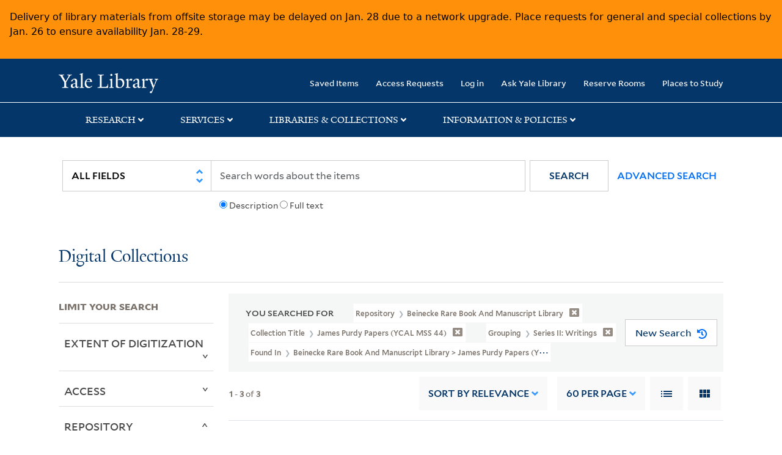

--- FILE ---
content_type: text/html; charset=utf-8
request_url: https://collections.library.yale.edu/catalog?f%5Bancestor_titles_hierarchy_ssim%5D%5B%5D=Beinecke+Rare+Book+and+Manuscript+Library+%3E+James+Purdy+papers+%28YCAL+MSS+44%29+%3E+Writings+%3E+SHORT+STORIES&f%5Bcollection_title_ssi%5D%5B%5D=James+Purdy+papers+%28YCAL+MSS+44%29&f%5Brepository_ssi%5D%5B%5D=Beinecke+Rare+Book+and+Manuscript+Library&f%5Bseries_sort_ssi%5D%5B%5D=00001%7CSeries+II%3A+Writings&per_page=60&view=list
body_size: 9889
content:

<!DOCTYPE html>
<html class="no-js" lang="en" prefix="og: https://ogp.me/ns#">
  <head>
    <!-- Google Tag Manager -->
<script>
(function(w,d,s,l,i){w[l]=w[l]||[];w[l].push({'gtm.start':
new Date().getTime(),event:'gtm.js'});var f=d.getElementsByTagName(s)[0],
j=d.createElement(s),dl=l!='dataLayer'?'&l='+l:'';j.async=true;j.src=
'https://www.googletagmanager.com/gtm.js?id='+i+dl;f.parentNode.insertBefore(j,f);
})(window,document,'script','dataLayer','GTM-PX75HSF')
</script>
<!-- End Google Tag Manager --> 

    <meta charset="utf-8">
    <meta http-equiv="Content-Type" content="text/html; charset=utf-8">
    <meta name="viewport" content="width=device-width, initial-scale=1, shrink-to-fit=no">

    <!-- Internet Explorer use the highest version available -->
    <meta http-equiv="X-UA-Compatible" content="IE=edge">
    <title>Found In: Beinecke Rare Book and Manuscript Library &gt; James Purdy papers (YCAL MSS 44) &gt; Writings &gt; SHORT STORIES / Collection Title: James Purdy papers (YCAL MSS 44) / Repository: Beinecke Rare Book and Manuscript Library / Grouping: Series II: Writings - Yale University Library Search Results</title>
    <link href="https://collections.library.yale.edu/catalog/opensearch.xml" title="Yale University Library" type="application/opensearchdescription+xml" rel="search" />
    <link rel="icon" type="image/x-icon" href="/assets/favicon-8fc507a7c6514a5419ea23bd656bf6a2ba0397ca9ff5cda749ef5b7d0e54cfec.ico" />
    <link rel="apple-touch-icon" sizes="120x120" href="https://collections.library.yale.edu/apple-touch-icon-precomposed.png">
    <link rel="apple-touch-icon" sizes="120x120" href="https://collections.library.yale.edu/apple-touch-icon.png">
    <link rel="stylesheet" href="/assets/application-e91dbd12ae330e6db678849e6e139a9baf3543d6f96cc0f1faa7742fd42d73bd.css" media="all" />
    <script src="/assets/application-867fc975278dc5b1af09ccbdc9b74efc378709ff61ebc7baa54d18a274b5cdd5.js"></script>
    <meta name="csrf-param" content="authenticity_token" />
<meta name="csrf-token" content="RZEtrYecEPETRrogajkl2Ghx4lLP43UvcQc5l82scwMP_pXZkX3_WkTfSzk6y59G0hWLSmVHfg2-AFMcn75NGA" />
    <script async src="https://siteimproveanalytics.com/js/siteanalyze_66356571.js"></script>
      <meta name="robots" content="noindex" />
  <meta name="totalResults" content="3" />
<meta name="startIndex" content="0" />
<meta name="itemsPerPage" content="60" />

  <link rel="alternate" type="application/rss+xml" title="RSS for results" href="/catalog.rss?f%5Bancestor_titles_hierarchy_ssim%5D%5B%5D=Beinecke+Rare+Book+and+Manuscript+Library+%3E+James+Purdy+papers+%28YCAL+MSS+44%29+%3E+Writings+%3E+SHORT+STORIES&amp;f%5Bcollection_title_ssi%5D%5B%5D=James+Purdy+papers+%28YCAL+MSS+44%29&amp;f%5Brepository_ssi%5D%5B%5D=Beinecke+Rare+Book+and+Manuscript+Library&amp;f%5Bseries_sort_ssi%5D%5B%5D=00001%7CSeries+II%3A+Writings&amp;per_page=60&amp;view=list" />
  <link rel="alternate" type="application/atom+xml" title="Atom for results" href="/catalog.atom?f%5Bancestor_titles_hierarchy_ssim%5D%5B%5D=Beinecke+Rare+Book+and+Manuscript+Library+%3E+James+Purdy+papers+%28YCAL+MSS+44%29+%3E+Writings+%3E+SHORT+STORIES&amp;f%5Bcollection_title_ssi%5D%5B%5D=James+Purdy+papers+%28YCAL+MSS+44%29&amp;f%5Brepository_ssi%5D%5B%5D=Beinecke+Rare+Book+and+Manuscript+Library&amp;f%5Bseries_sort_ssi%5D%5B%5D=00001%7CSeries+II%3A+Writings&amp;per_page=60&amp;view=list" />
  <link rel="alternate" type="application/json" title="JSON" href="/catalog.json?f%5Bancestor_titles_hierarchy_ssim%5D%5B%5D=Beinecke+Rare+Book+and+Manuscript+Library+%3E+James+Purdy+papers+%28YCAL+MSS+44%29+%3E+Writings+%3E+SHORT+STORIES&amp;f%5Bcollection_title_ssi%5D%5B%5D=James+Purdy+papers+%28YCAL+MSS+44%29&amp;f%5Brepository_ssi%5D%5B%5D=Beinecke+Rare+Book+and+Manuscript+Library&amp;f%5Bseries_sort_ssi%5D%5B%5D=00001%7CSeries+II%3A+Writings&amp;per_page=60&amp;view=list" />

  </head>
  <body class="blacklight-catalog blacklight-catalog-index">
  <!-- Google Tag Manager (noscript) -->
<noscript><iframe src="https://www.googletagmanager.com/ns.html?id=GTM-PX75HSF"
height="0" width="0" style="display:none;visibility:hidden" title="google tag manager"></iframe></noscript>
<!-- End Google Tag Manager (noscript) -->

  <div id="banner" class="alert alert-warning hidden"></div>
  <nav id="skip-link" role="navigation" aria-label="Skip links">
    <a class="element-invisible element-focusable rounded-bottom py-2 px-3" data-turbolinks="false" href="#search_field">Skip to search</a>
    <a class="element-invisible element-focusable rounded-bottom py-2 px-3" data-turbolinks="false" href="#main-container">Skip to main content</a>
      <a class="element-invisible element-focusable rounded-bottom py-2 px-3" data-turbolinks="false" href="#documents">Skip to first result</a>

  </nav>
  <header>
    <nav class="navbar navbar-expand-md navbar-dark bg-dark topbar" role="navigation" aria-label="Main">
  <div class="container">
    <a class="mb-0 navbar-brand navbar-logo" alt="Yale Library Home" href="https://library.yale.edu/">Yale University Library</a>
    <button class="navbar-toggler navbar-toggler-right" type="button" data-bs-toggle="collapse" data-bs-target="#user-util-collapse" aria-controls="user-util-collapse" aria-expanded="false" aria-label="Toggle navigation">
      <span class="navbar-toggler-icon"></span>
    </button>

    <div class="collapse navbar-collapse justify-content-md-end" id="user-util-collapse">
      <ul class="navbar-nav">

  <li class="nav-item">
    <a class="nav-link" href="/bookmarks">Saved Items</a>
  </li>

  <li class="nav-item">
    <a class="nav-link" href="/permission_requests">Access Requests</a>
  </li>

      <li class="nav-item">
        <form class="button_to" method="post" action="/users/auth/openid_connect"><input class="nav-link login-button" type="submit" value="Log in" /><input type="hidden" name="authenticity_token" value="zQJBbIBLmm9hEHVGjPFg009FPWXsXU1MhLxD9FxedsgYmnpEASkuGaHH-Lj542y92e4-sz0lOuC_FxkEIUnyWA" autocomplete="off" /></form>
      </li>

  
    <li class="nav-item"><a class="nav-link" href="http://ask.library.yale.edu/">Ask Yale Library</a>

</li>

    <li class="nav-item"><a class="nav-link" href="https://schedule.yale.edu/">Reserve Rooms</a>
</li>

    <li class="nav-item"><a class="nav-link" href="https://web.library.yale.edu/places/to-study">Places to Study</a>
</li>
</ul>

    </div>
  </div>

</nav>
<div class="navbar-expand-md navbar-dark bg-dark topbar" role="navigation" aria-label="User utilities">
  <div class="secondary-nav">
    <div class="row">
      <section class="info-header">
        <div class="dropdown">
          <ul class="nav-link-title" data-bs-toggle="dropdown">
            <li>
              <a href="#" role="button" aria-expanded="true" class="research-title">Research</a>
              <p class="nav-link-caret">
                <img id="research-collapse-nav-bar" alt="collapse nav bar" src="/assets/header/2x-angle-up-solid-42118f6a9f91c33e3cd2e07af37391bf3b0479d9b79079cff9d8cdac6a453b2d.png" />
              </p>
            </li>
          </ul>
          <ul class="dropdown-menu">
            <li>
              <a href="http://search.library.yale.edu" title="" class="dropdown-item">
                Search Quicksearch
              </a>
            </li>
            <li>
              <a href="https://search.library.yale.edu/catalog" title="Records for approximately 13 million volumes located across the University Library system." class="dropdown-item">
                Search Library Catalog
              </a>
            </li>
            <li>
              <a href="https://library.yale.edu/explore-collections/explore/digital-collections" title="Access to digital image and text collections available from the Yale University Library." class="dropdown-item">
                Search Digital Collections
              </a>
            </li>
            <li>
              <a href="http://archives.yale.edu" title="Finding aids describe archival and manuscript collections at Arts, Beinecke, Divinity, and Music libraries, and the Manuscripts and Archives department in Sterling." class="dropdown-item">
                Search Archives at Yale
              </a>
            </li>
            <li>
              <a href="http://guides.library.yale.edu/" title="Use these subject guides to get started in your research, formulate a research strategy for a topic, and find information about print and electronic resources." class="dropdown-item">
                Research Guides
              </a>
            </li>
            <li>
              <a href="http://search.library.yale.edu/databases" title="Find subject-specific databases by description. Direct links to subscribed and freely available research databases and other resources, such as encyclopedias, bibliographies and dictionaries. Some databases are also &quot;cross-searchable&quot;; that is, they may be searched at one time in combination with other databases" class="dropdown-item">
                Find Databases by Title
              </a>
            </li>
            <li>
              <a href="http://wa4py6yj8t.search.serialssolutions.com" title="Browse or search for the descriptions of online journals and newspapers to which the library subscribes or has access to free on the Web." class="dropdown-item">
                Find eJournals by Title
              </a>
            </li>
            <li>
              <a href="https://library.yale.edu/find-request-and-use/use/using-special-collections" title="" class="dropdown-item">
                Guide to Using Special Collections
              </a>
            </li>
          </ul>
        </div>
      </section>

      <section class="info-header">
        <div class="dropdown">
          <ul class="nav-link-title" data-bs-toggle="dropdown">
            <li>
              <a href="#" role="button" aria-expanded="true" class="services-title">Services</a>
              <p class="nav-link-caret">
                <img id="services-collapse-nav-bar" alt="collapse nav bar" src="/assets/header/2x-angle-up-solid-42118f6a9f91c33e3cd2e07af37391bf3b0479d9b79079cff9d8cdac6a453b2d.png" />
              </p>
            </li>
          </ul>
          <ul class="dropdown-menu">
            <li>
              <a href="https://library.yale.edu/find-request-and-use/use/using-special-collections/request-digitization" title=""  class="dropdown-item">
                Request Digital Copies of Special Collections
              </a>
            </li>
            <li>
              <a href="https://library.yale.edu/pl" title=""  class="dropdown-item">
                Your Personal Librarian
              </a>
            </li>
            <li>
              <a href="https://library.yale.edu/subject-specialists" title=""  class="dropdown-item">
                Subject Specialists
              </a>
            </li>
            <li>
              <a href="http://guides.library.yale.edu/research-help" title=""  class="dropdown-item">
                Research Support and Workshops
              </a>
            </li>
            <li>
              <a href="http://guides.library.yale.edu/citationmanagement" title="Create Bibliographies"  class="dropdown-item">
                Citation Tools
              </a>
            </li>
            <li>
              <a href="http://guides.library.yale.edu/getit" title=""  class="dropdown-item">
                Get It @ Yale (Borrow Direct, Interlibrary Loan, Scan &amp; Deliver)
              </a>
            </li>
            <li>
              <a href="http://guides.library.yale.edu/reserves" title=""  class="dropdown-item">
                Course Reserves
              </a>
            </li>
            <li>
              <a href="https://guides.library.yale.edu/OffCampusAccess" title="Connect your computer to the Yale VPN (network) while off-campus."  class="dropdown-item">
                Off-Campus Access
              </a>
            </li>
            <li>
              <a href="http://elischolar.library.yale.edu" title="A digital repository of scholarly publications at Yale"  class="dropdown-item">
                EliScholar
              </a>
            </li>
            <li>
              <a href="http://yale.lib.overdrive.com/" title="OverDrive is a distribution platform through which users of our library can download popular eBooks and audiobooks.  From our personalized Yale University OverDrive site, we offer access to a variety of fiction and non-fiction descriptions in many different formats. "  class="dropdown-item">
                OverDrive: Popular Audio and eBooks
              </a>
            </li>
            <li>
              <a href="https://reservations.yale.edu/bmec/" title=""  class="dropdown-item">
                Bass Media Equipment
              </a>
            </li>
          </ul>
        </div>
      </section>

      <section class="info-header">
        <div class="dropdown">
          <ul class="nav-link-title" data-bs-toggle="dropdown">
            <li>
              <a href="#" role="button" aria-expanded="true" class="libraries-title">Libraries & Collections</a>
              <p class="nav-link-caret">
                <img id="libraries-collapse-nav-bar" alt="collapse nav bar" src="/assets/header/2x-angle-up-solid-42118f6a9f91c33e3cd2e07af37391bf3b0479d9b79079cff9d8cdac6a453b2d.png" />
              </p>
            </li>
          </ul>
          <ul class="dropdown-menu">
            <li>
              <a href="https://web.library.yale.edu/building/haas-family-arts-library" title="Robert B. Haas Family Arts Library" class="dropdown-item">
                Arts Library
              </a>
            </li>
            <li>
              <a href="https://library.yale.edu/bass" title="Anne T. and Robert M. Bass Library" class="dropdown-item">
                Bass Library
              </a>
            </li>
            <li>
              <a href="https://beinecke.library.yale.edu/" title="Beinecke Rare Book &amp; Manuscript Library" class="dropdown-item">
                Beinecke Library
              </a>
            </li>
            <li>
              <a href="https://library.yale.edu/classics" title="" class="dropdown-item">
                Classics Library
              </a>
            </li>
            <li>
              <a href="https://library.yale.edu/divinity" title="Divinity School Library" class="dropdown-item">
                Divinity Library
              </a>
            </li>
            <li>
              <a href="https://library.yale.edu/film" title="" class="dropdown-item">
                Yale Film Archive
              </a>
            </li>
            <li>
              <a href="https://fortunoff.library.yale.edu/" title="Fortunoff Video Archive for Holocaust Testimonies" class="dropdown-item">
                Fortunoff Archive
              </a>
            </li>
            <li>
              <a href="https://library.yale.edu/humanities" title="" class="dropdown-item">
                Humanities Collections
              </a>
            </li>
            <li>
              <a href="https://web.library.yale.edu/international-collections" title="" class="dropdown-item">
                International Collections
              </a>
            </li>
            <li>
              <a href="https://library.law.yale.edu/" title="Lillian Goldman Law Library in Memory of Sol Goldman" class="dropdown-item">
                Law Library
              </a>
            </li>
            <li>
              <a href="https://walpole.library.yale.edu/" title="" class="dropdown-item">
                Lewis Walpole Library
              </a>
            </li>
            <li>
              <a href="https://web.library.yale.edu/sd/dept/library-collection-services-and-operations" title="" class="dropdown-item">
                Library Collection Services
              </a>
            </li>
            <li>
              <a href="https://library.yale.edu/mssa" title="" class="dropdown-item">
                Manuscripts &amp; Archives
              </a>
            </li>
            <li>
              <a href="http://www.library.yale.edu/maps" title="" class="dropdown-item">
                Map Collection
              </a>
            </li>
            <li>
              <a href="https://library.yale.edu/marx" title="" class="dropdown-item">
                Marx Science &amp; Social Science Library
              </a>
            </li>
            <li>
              <a href="https://library.medicine.yale.edu/" title="Harvey Cushing / John Hay Whitney Medical Library" class="dropdown-item">
                Medical Library
              </a>
            </li>
            <li>
              <a href="https://library.yale.edu/visit-and-study/libraries-locations/irving-s-gilmore-music-library" title="Irving S. Gilmore Music Library" class="dropdown-item">
                Music Library
              </a>
            </li>
            <li>
              <a href="https://web.library.yale.edu/building/sterling-memorial-library" title="Sterling Memorial Library" class="dropdown-item">
                Sterling Library
              </a>
            </li>
            <li>
              <a href="https://britishart.yale.edu/" title="" class="dropdown-item">
                Yale Center for British Art
              </a>
            </li>
          </ul>
        </div>
      </section>

      <section class="info-header">
        <div class="dropdown">
          <ul class="nav-link-title" data-bs-toggle="dropdown">
            <li>
              <a href="#" role="button" aria-expanded="false" class="information-title">Information & Policies</a>
              <p class="nav-link-caret">
                <img id="info-collapse-nav-bar" alt="collapse nav bar" src="/assets/header/2x-angle-up-solid-42118f6a9f91c33e3cd2e07af37391bf3b0479d9b79079cff9d8cdac6a453b2d.png" />
              </p>
            </li>
          </ul>
          <ul class="dropdown-menu">
            <li>
              <a href="https://library.yale.edu/visit-and-study" title="" class="dropdown-item">
                Library Hours
              </a>
            </li>
            <li>
              <a href="https://library.yale.edu/staff-directory" title="" class="dropdown-item">
                Departments &amp; Staff
              </a>
            </li>
            <li>
              <a href="http://guides.library.yale.edu/borrow" title="Information about accessing and borrowing print material" class="dropdown-item">
                Borrowing &amp; Circulation
              </a>
            </li>
            <li>
              <a href="https://web.library.yale.edu/services-persons-disabilities" title="" class="dropdown-item">
                Services for Persons with Disabilities
              </a>
            </li>
            <li>
              <a href="http://guides.library.yale.edu/copyright-guidance/copyright-basics" title="" class="dropdown-item">
                Copyright Basics
              </a>
            </li>
            <li>
              <a href="https://web.library.yale.edu/help/scanning-printing-copying" title="" class="dropdown-item">
                Scanning, Printing &amp; Copying
              </a>
            </li>
            <li>
              <a href="https://web.library.yale.edu/help/computers-and-wireless" title="" class="dropdown-item">
                Computers &amp; Wireless
              </a>
            </li>
            <li>
              <a href="http://guides.library.yale.edu/about/policies" title="" class="dropdown-item">
                Library Policies
              </a>
            </li>
            <li>
              <a href="http://guides.library.yale.edu/about" title="" class="dropdown-item">
                About the Library
              </a>
            </li>
            <li>
              <a href="https://library.yale.edu/development" title="" class="dropdown-item">
                Giving to the Library
              </a>
            </li>
            <li>
              <a href="https://ask.library.yale.edu/faq/174852" title="" class="dropdown-item">
                Purchase Request
              </a>
            </li>
            <li>
              <a href="http://guides.library.yale.edu/work" title="" class="dropdown-item">
                Working at the Library
              </a>
            </li>
            <li>
              <a href="https://guides.library.yale.edu/about/policies/access" title="" class="dropdown-item">
                Terms Governing Use of Materials
              </a>
            </li>
          </ul>
        </div>
      </section>

    </div>
  </div>
</div>

    
    <div class="search-area">
      <div class="navbar-search navbar navbar-light bg-light" role="navigation" aria-label="Search options">
          <div class="container">
              <form class="search-query-form" role="search" aria-label="Search" action="https://collections.library.yale.edu/catalog" accept-charset="UTF-8" method="get">
  <input type="hidden" name="f[ancestor_titles_hierarchy_ssim][]" value="Beinecke Rare Book and Manuscript Library &gt; James Purdy papers (YCAL MSS 44) &gt; Writings &gt; SHORT STORIES" autocomplete="off" />
<input type="hidden" name="f[collection_title_ssi][]" value="James Purdy papers (YCAL MSS 44)" autocomplete="off" />
<input type="hidden" name="f[repository_ssi][]" value="Beinecke Rare Book and Manuscript Library" autocomplete="off" />
<input type="hidden" name="f[series_sort_ssi][]" value="00001|Series II: Writings" autocomplete="off" />
<input type="hidden" name="per_page" value="60" autocomplete="off" />
<input type="hidden" name="view" value="list" autocomplete="off" />
    <label for="search_field" class="sr-only">Search in</label>
  <div class="input-group">
        <select name="search_field" id="search_field" title="Targeted search options" class="custom-select search-field" onchange="onChangeSearchFields()"><option value="all_fields">All Fields</option>
<option value="creator_tesim">Creator</option>
<option value="title_tesim">Title</option>
<option value="callNumber_tesim">Call Number</option>
<option value="date_fields">Date</option>
<option value="subjectName_tesim">Subject</option>
<option value="orbisBibId_ssi">Orbis ID</option>
<option value="fulltext_tesim">Full Text</option></select>

    
    <span class="fulltext-info" id="fulltext-info">
      <input type="radio" name="fulltext_search" id="fulltext_search_1" value="1" onclick="onSelectDescription();" />
      <label for="fulltext_search_1">Description</label>
      <input type="radio" name="fulltext_search" id="fulltext_search_2" value="2" onclick="onSelectFulltext();" />
      <label for="fulltext_search_2">Full text</label>
    </span>


    <label for="q" class="sr-only">search for</label>
    <input type="text" name="q" id="q" placeholder="Search..." class="search-q q form-control rounded-0" aria-label="search" autocomplete="" data-autocomplete-enabled="false" data-autocomplete-path="/catalog/suggest" />

    <span class="input-group-append">
      <button type="submit" class="btn btn-primary search-btn" id="search" role="button">
        <span class="submit-search-text">Search</span>
        <span class="blacklight-icons blacklight-icon-search" aria-hidden="true"><?xml version="1.0"?>
<svg width="24" height="24" viewBox="0 0 24 24" aria-label="Search" role="img">
  <title>Search</title>
  <path fill="none" d="M0 0h24v24H0V0z"/>
  <path d="M15.5 14h-.79l-.28-.27C15.41 12.59 16 11.11 16 9.5 16 5.91 13.09 3 9.5 3S3 5.91 3 9.5 5.91 16 9.5 16c1.61 0 3.09-.59 4.23-1.57l.27.28v.79l5 4.99L20.49 19l-4.99-5zm-6 0C7.01 14 5 11.99 5 9.5S7.01 5 9.5 5 14 7.01 14 9.5 11.99 14 9.5 14z"/>
</svg>
</span>
      </button>
    </span>

    <span>
      <button class="advanced_search btn btn-secondary href-button" href="/advanced">Advanced Search</button>
    </span>
  </div>
</form>
          </div>
      </div>
    </div>
    
    <div class="user-subheader" role="heading" aria-level="1">
      <div class="user-subheader-title">
        <a href="/">Digital Collections</a> 
      </div>
    </div>

  </header>

  <main id="main-container" class="container" role="main" aria-label="Main content">
      <h1 class="sr-only top-content-title">Search</h1>


    <div class="row">
  <div class="col-md-12">
    <div id="main-flashes">
      <div class="flash_messages">
    
    
    
    
</div>

    </div>
  </div>
</div>


    <div class="row">
      
    <section id="content" class="col-lg-9 order-last" aria-label="search results">
        <div id="appliedParams" class="row constraints-container constraints-container-index">
    <h2 class="sr searched-heading">You Searched For</h2>
    
<span class="btn-group applied-filter constraint query filterfilter-repository_ssi">
  <button class="constraint-value btn btn-outline-secondary href-button" href="/catalog?f%5Bancestor_titles_hierarchy_ssim%5D%5B%5D=Beinecke+Rare+Book+and+Manuscript+Library+%3E+James+Purdy+papers+%28YCAL+MSS+44%29+%3E+Writings+%3E+SHORT+STORIES&amp;f%5Bcollection_title_ssi%5D%5B%5D=James+Purdy+papers+%28YCAL+MSS+44%29&amp;f%5Bseries_sort_ssi%5D%5B%5D=00001%7CSeries+II%3A+Writings&amp;per_page=60&amp;view=list">
        <span class="filter-name">Repository </span>

      <span class="filter-value">Beinecke Rare Book and Manuscript Library</span>
      <!-- icon to remove-->
      <span class="remove-icon"><img alt="remove" src="/assets/x2x-4f77c7f7b595f950a1696f3fb558e0057b35fdcd0d26cdc9f9cdf6894827774d.png" /></span>
  </button>
</span>


<span class="btn-group applied-filter constraint query filterfilter-collection_title_ssi">
  <button class="constraint-value btn btn-outline-secondary href-button" href="/catalog?f%5Bancestor_titles_hierarchy_ssim%5D%5B%5D=Beinecke+Rare+Book+and+Manuscript+Library+%3E+James+Purdy+papers+%28YCAL+MSS+44%29+%3E+Writings+%3E+SHORT+STORIES&amp;f%5Brepository_ssi%5D%5B%5D=Beinecke+Rare+Book+and+Manuscript+Library&amp;f%5Bseries_sort_ssi%5D%5B%5D=00001%7CSeries+II%3A+Writings&amp;per_page=60&amp;view=list">
        <span class="filter-name">Collection Title </span>

      <span class="filter-value">James Purdy papers (YCAL MSS 44)</span>
      <!-- icon to remove-->
      <span class="remove-icon"><img alt="remove" src="/assets/x2x-4f77c7f7b595f950a1696f3fb558e0057b35fdcd0d26cdc9f9cdf6894827774d.png" /></span>
  </button>
</span>


<span class="btn-group applied-filter constraint query filterfilter-series_sort_ssi">
  <button class="constraint-value btn btn-outline-secondary href-button" href="/catalog?f%5Bancestor_titles_hierarchy_ssim%5D%5B%5D=Beinecke+Rare+Book+and+Manuscript+Library+%3E+James+Purdy+papers+%28YCAL+MSS+44%29+%3E+Writings+%3E+SHORT+STORIES&amp;f%5Bcollection_title_ssi%5D%5B%5D=James+Purdy+papers+%28YCAL+MSS+44%29&amp;f%5Brepository_ssi%5D%5B%5D=Beinecke+Rare+Book+and+Manuscript+Library&amp;per_page=60&amp;view=list">
        <span class="filter-name">Grouping </span>

      <span class="filter-value">Series II: Writings</span>
      <!-- icon to remove-->
      <span class="remove-icon"><img alt="remove" src="/assets/x2x-4f77c7f7b595f950a1696f3fb558e0057b35fdcd0d26cdc9f9cdf6894827774d.png" /></span>
  </button>
</span>


<span class="btn-group applied-filter constraint query filterfilter-ancestor_titles_hierarchy_ssim">
  <button class="constraint-value btn btn-outline-secondary href-button" href="/catalog?f%5Bcollection_title_ssi%5D%5B%5D=James+Purdy+papers+%28YCAL+MSS+44%29&amp;f%5Brepository_ssi%5D%5B%5D=Beinecke+Rare+Book+and+Manuscript+Library&amp;f%5Bseries_sort_ssi%5D%5B%5D=00001%7CSeries+II%3A+Writings&amp;per_page=60&amp;view=list">
        <span class="filter-name">Found In </span>

      <span class="filter-value">Beinecke Rare Book and Manuscript Library &gt; James Purdy papers (YCAL MSS 44) &gt; Writings &gt; SHORT STORIES</span>
      <!-- icon to remove-->
      <span class="remove-icon"><img alt="remove" src="/assets/x2x-4f77c7f7b595f950a1696f3fb558e0057b35fdcd0d26cdc9f9cdf6894827774d.png" /></span>
  </button>
</span>

    <div id="startOverButtonContainer">
      <button class="href-button catalog_startOverLink btn btn-primary btn-show" tabindex="0" role="button" href="/catalog">
  <span>New Search</span>
  <span class="start-over-icon"><img class="start-over-image" alt="" src="/assets/start_over-c369be977d5f8e898ffa3e8ab4d8704e41efb78c2d73c632b7df60a536f7b45f.png" /></span>
</button>
    </div>
  </div>

  






<div id="sortAndPerPage" class="sort-pagination d-md-flex justify-content-between" role="navigation" aria-label="Results navigation">
  <section class="pagination">
  
    <div class='page-links'>
      <span class='page-entries'>
        <strong>1</strong> - <strong>3</strong> of <strong>3</strong>
      </span>
    </div>

</section>

  <div class="search-widgets">
        <div id="sort-dropdown" class="sort-dropdown btn-group">
    <button type="button" class="btn btn-outline-secondary dropdown-toggle" data-bs-toggle="dropdown" data-bs-target="#sort-dropdown" aria-expanded="false">
      Sort<span class="d-none d-sm-inline"> by Relevance</span> <span class="caret"></span>
    </button>

    <div class="dropdown-menu" role="menu">
        <a class="dropdown-item" role="menuitem" href="/catalog?f%5Bancestor_titles_hierarchy_ssim%5D%5B%5D=Beinecke+Rare+Book+and+Manuscript+Library+%3E+James+Purdy+papers+%28YCAL+MSS+44%29+%3E+Writings+%3E+SHORT+STORIES&amp;f%5Bcollection_title_ssi%5D%5B%5D=James+Purdy+papers+%28YCAL+MSS+44%29&amp;f%5Brepository_ssi%5D%5B%5D=Beinecke+Rare+Book+and+Manuscript+Library&amp;f%5Bseries_sort_ssi%5D%5B%5D=00001%7CSeries+II%3A+Writings&amp;per_page=60&amp;sort=score+desc%2C+pub_date_si+desc%2C+title_ssim+asc%2C+archivalSort_ssi+asc&amp;view=list">Relevance</a>
        <a class="dropdown-item" role="menuitem" href="/catalog?f%5Bancestor_titles_hierarchy_ssim%5D%5B%5D=Beinecke+Rare+Book+and+Manuscript+Library+%3E+James+Purdy+papers+%28YCAL+MSS+44%29+%3E+Writings+%3E+SHORT+STORIES&amp;f%5Bcollection_title_ssi%5D%5B%5D=James+Purdy+papers+%28YCAL+MSS+44%29&amp;f%5Brepository_ssi%5D%5B%5D=Beinecke+Rare+Book+and+Manuscript+Library&amp;f%5Bseries_sort_ssi%5D%5B%5D=00001%7CSeries+II%3A+Writings&amp;per_page=60&amp;sort=archivalSort_ssi+asc%2C+score+desc%2C+pub_date_si+desc%2C+title_ssim+asc&amp;view=list">Collection Order</a>
        <a class="dropdown-item" role="menuitem" href="/catalog?f%5Bancestor_titles_hierarchy_ssim%5D%5B%5D=Beinecke+Rare+Book+and+Manuscript+Library+%3E+James+Purdy+papers+%28YCAL+MSS+44%29+%3E+Writings+%3E+SHORT+STORIES&amp;f%5Bcollection_title_ssi%5D%5B%5D=James+Purdy+papers+%28YCAL+MSS+44%29&amp;f%5Brepository_ssi%5D%5B%5D=Beinecke+Rare+Book+and+Manuscript+Library&amp;f%5Bseries_sort_ssi%5D%5B%5D=00001%7CSeries+II%3A+Writings&amp;per_page=60&amp;sort=creator_ssim+asc%2C+title_ssim+asc%2C+archivalSort_ssi+asc&amp;view=list">Creator (A --&gt; Z)</a>
        <a class="dropdown-item" role="menuitem" href="/catalog?f%5Bancestor_titles_hierarchy_ssim%5D%5B%5D=Beinecke+Rare+Book+and+Manuscript+Library+%3E+James+Purdy+papers+%28YCAL+MSS+44%29+%3E+Writings+%3E+SHORT+STORIES&amp;f%5Bcollection_title_ssi%5D%5B%5D=James+Purdy+papers+%28YCAL+MSS+44%29&amp;f%5Brepository_ssi%5D%5B%5D=Beinecke+Rare+Book+and+Manuscript+Library&amp;f%5Bseries_sort_ssi%5D%5B%5D=00001%7CSeries+II%3A+Writings&amp;per_page=60&amp;sort=creator_ssim+desc%2C+title_ssim+asc%2C+archivalSort_ssi+asc&amp;view=list">Creator (Z --&gt; A)</a>
        <a class="dropdown-item" role="menuitem" href="/catalog?f%5Bancestor_titles_hierarchy_ssim%5D%5B%5D=Beinecke+Rare+Book+and+Manuscript+Library+%3E+James+Purdy+papers+%28YCAL+MSS+44%29+%3E+Writings+%3E+SHORT+STORIES&amp;f%5Bcollection_title_ssi%5D%5B%5D=James+Purdy+papers+%28YCAL+MSS+44%29&amp;f%5Brepository_ssi%5D%5B%5D=Beinecke+Rare+Book+and+Manuscript+Library&amp;f%5Bseries_sort_ssi%5D%5B%5D=00001%7CSeries+II%3A+Writings&amp;per_page=60&amp;sort=title_ssim+asc%2C+oid_ssi+desc%2C+archivalSort_ssi+asc&amp;view=list">Title (A --&gt; Z)</a>
        <a class="dropdown-item" role="menuitem" href="/catalog?f%5Bancestor_titles_hierarchy_ssim%5D%5B%5D=Beinecke+Rare+Book+and+Manuscript+Library+%3E+James+Purdy+papers+%28YCAL+MSS+44%29+%3E+Writings+%3E+SHORT+STORIES&amp;f%5Bcollection_title_ssi%5D%5B%5D=James+Purdy+papers+%28YCAL+MSS+44%29&amp;f%5Brepository_ssi%5D%5B%5D=Beinecke+Rare+Book+and+Manuscript+Library&amp;f%5Bseries_sort_ssi%5D%5B%5D=00001%7CSeries+II%3A+Writings&amp;per_page=60&amp;sort=title_ssim+desc%2C+oid_ssi+desc%2C+archivalSort_ssi+asc&amp;view=list">Title (Z --&gt; A)</a>
        <a class="dropdown-item" role="menuitem" href="/catalog?f%5Bancestor_titles_hierarchy_ssim%5D%5B%5D=Beinecke+Rare+Book+and+Manuscript+Library+%3E+James+Purdy+papers+%28YCAL+MSS+44%29+%3E+Writings+%3E+SHORT+STORIES&amp;f%5Bcollection_title_ssi%5D%5B%5D=James+Purdy+papers+%28YCAL+MSS+44%29&amp;f%5Brepository_ssi%5D%5B%5D=Beinecke+Rare+Book+and+Manuscript+Library&amp;f%5Bseries_sort_ssi%5D%5B%5D=00001%7CSeries+II%3A+Writings&amp;per_page=60&amp;sort=year_isim+asc%2C+id+asc%2C+archivalSort_ssi+asc&amp;view=list">Year (ascending)</a>
        <a class="dropdown-item" role="menuitem" href="/catalog?f%5Bancestor_titles_hierarchy_ssim%5D%5B%5D=Beinecke+Rare+Book+and+Manuscript+Library+%3E+James+Purdy+papers+%28YCAL+MSS+44%29+%3E+Writings+%3E+SHORT+STORIES&amp;f%5Bcollection_title_ssi%5D%5B%5D=James+Purdy+papers+%28YCAL+MSS+44%29&amp;f%5Brepository_ssi%5D%5B%5D=Beinecke+Rare+Book+and+Manuscript+Library&amp;f%5Bseries_sort_ssi%5D%5B%5D=00001%7CSeries+II%3A+Writings&amp;per_page=60&amp;sort=year_isim+desc%2C+id+desc%2C+archivalSort_ssi+asc&amp;view=list">Year (descending)</a>
    </div>
  </div>


        <span class="sr-only">Number of results to display per page</span>
  <div id="per_page-dropdown" class="per-page-dropdown btn-group">
    <button type="button" class="btn btn-outline-secondary dropdown-toggle" data-bs-toggle="dropdown" data-bs-target="#per_page-dropdown" aria-expanded="false">
      60<span class="d-none d-sm-inline"> per page</span> <span class="caret"></span>
    </button>
    <div class="dropdown-menu" role="menu">
        <a class="dropdown-item" role="menuitem" href="/catalog?f%5Bancestor_titles_hierarchy_ssim%5D%5B%5D=Beinecke+Rare+Book+and+Manuscript+Library+%3E+James+Purdy+papers+%28YCAL+MSS+44%29+%3E+Writings+%3E+SHORT+STORIES&amp;f%5Bcollection_title_ssi%5D%5B%5D=James+Purdy+papers+%28YCAL+MSS+44%29&amp;f%5Brepository_ssi%5D%5B%5D=Beinecke+Rare+Book+and+Manuscript+Library&amp;f%5Bseries_sort_ssi%5D%5B%5D=00001%7CSeries+II%3A+Writings&amp;per_page=10&amp;view=list">10<span class="sr-only visually-hidden"> per page</span></a>
        <a class="dropdown-item" role="menuitem" href="/catalog?f%5Bancestor_titles_hierarchy_ssim%5D%5B%5D=Beinecke+Rare+Book+and+Manuscript+Library+%3E+James+Purdy+papers+%28YCAL+MSS+44%29+%3E+Writings+%3E+SHORT+STORIES&amp;f%5Bcollection_title_ssi%5D%5B%5D=James+Purdy+papers+%28YCAL+MSS+44%29&amp;f%5Brepository_ssi%5D%5B%5D=Beinecke+Rare+Book+and+Manuscript+Library&amp;f%5Bseries_sort_ssi%5D%5B%5D=00001%7CSeries+II%3A+Writings&amp;per_page=20&amp;view=list">20<span class="sr-only visually-hidden"> per page</span></a>
        <a class="dropdown-item" role="menuitem" href="/catalog?f%5Bancestor_titles_hierarchy_ssim%5D%5B%5D=Beinecke+Rare+Book+and+Manuscript+Library+%3E+James+Purdy+papers+%28YCAL+MSS+44%29+%3E+Writings+%3E+SHORT+STORIES&amp;f%5Bcollection_title_ssi%5D%5B%5D=James+Purdy+papers+%28YCAL+MSS+44%29&amp;f%5Brepository_ssi%5D%5B%5D=Beinecke+Rare+Book+and+Manuscript+Library&amp;f%5Bseries_sort_ssi%5D%5B%5D=00001%7CSeries+II%3A+Writings&amp;per_page=50&amp;view=list">50<span class="sr-only visually-hidden"> per page</span></a>
        <a class="dropdown-item" role="menuitem" href="/catalog?f%5Bancestor_titles_hierarchy_ssim%5D%5B%5D=Beinecke+Rare+Book+and+Manuscript+Library+%3E+James+Purdy+papers+%28YCAL+MSS+44%29+%3E+Writings+%3E+SHORT+STORIES&amp;f%5Bcollection_title_ssi%5D%5B%5D=James+Purdy+papers+%28YCAL+MSS+44%29&amp;f%5Brepository_ssi%5D%5B%5D=Beinecke+Rare+Book+and+Manuscript+Library&amp;f%5Bseries_sort_ssi%5D%5B%5D=00001%7CSeries+II%3A+Writings&amp;per_page=100&amp;view=list">100<span class="sr-only visually-hidden"> per page</span></a>
    </div>
  </div>


        <div class="view-type">
    <span class="sr-only">View results as: </span>
    <div class="view-type-group btn-group">
        <a title="List" class="btn btn-outline-secondary btn-icon view-type-list active" href="/catalog?f%5Bancestor_titles_hierarchy_ssim%5D%5B%5D=Beinecke+Rare+Book+and+Manuscript+Library+%3E+James+Purdy+papers+%28YCAL+MSS+44%29+%3E+Writings+%3E+SHORT+STORIES&amp;f%5Bcollection_title_ssi%5D%5B%5D=James+Purdy+papers+%28YCAL+MSS+44%29&amp;f%5Brepository_ssi%5D%5B%5D=Beinecke+Rare+Book+and+Manuscript+Library&amp;f%5Bseries_sort_ssi%5D%5B%5D=00001%7CSeries+II%3A+Writings&amp;per_page=60&amp;view=list">
          <span class="blacklight-icons blacklight-icon-list"><?xml version="1.0"?>
<svg width="24" height="24" viewBox="0 0 24 24" aria-label="List" role="img">
  <title>List</title>
  <path d="M3 13h2v-2H3v2zm0 4h2v-2H3v2zm0-8h2V7H3v2zm4 4h14v-2H7v2zm0 4h14v-2H7v2zM7 7v2h14V7H7z"/>
  <path d="M0 0h24v24H0z" fill="none"/>
</svg>
</span>
          <span class="caption">List</span>
</a>        <a title="Gallery" class="btn btn-outline-secondary btn-icon view-type-gallery " href="/catalog?f%5Bancestor_titles_hierarchy_ssim%5D%5B%5D=Beinecke+Rare+Book+and+Manuscript+Library+%3E+James+Purdy+papers+%28YCAL+MSS+44%29+%3E+Writings+%3E+SHORT+STORIES&amp;f%5Bcollection_title_ssi%5D%5B%5D=James+Purdy+papers+%28YCAL+MSS+44%29&amp;f%5Brepository_ssi%5D%5B%5D=Beinecke+Rare+Book+and+Manuscript+Library&amp;f%5Bseries_sort_ssi%5D%5B%5D=00001%7CSeries+II%3A+Writings&amp;per_page=60&amp;view=gallery">
          <span class="blacklight-icons blacklight-icon-gallery"><?xml version="1.0"?>
<svg width="24" height="24" viewBox="0 0 24 24" aria-label="Gallery" role="img">
  <title>Gallery</title>
  <path fill="none" d="M0 0h24v24H0V0z"/>
  <path d="M4 11h5V5H4v6zm0 7h5v-6H4v6zm6 0h5v-6h-5v6zm6 0h5v-6h-5v6zm-6-7h5V5h-5v6zm6-6v6h5V5h-5z"/>
</svg>
</span>
          <span class="caption">Gallery</span>
</a>    </div>
  </div>


</div>
</div>


<h2 class="sr-only">Search Results</h2>

  <div id="documents" class="documents-list">
  <article data-document-id="17197923" data-document-counter="1" itemscope="itemscope" itemtype="http://schema.org/Thing" class="document document-position-1">
  
        <header class='documentHeader row'>
  <h3 class='index_title document-title-heading title_tesim'>
      <span class='counter_no_show' ><span>1. </span> </span>
    <div class='document-title'>
      <a data-context-href="/catalog/17197923/track?counter=1&amp;document_id=17197923&amp;per_page=60&amp;search_id=491834281" href="/catalog/17197923">"A Chance to Say No": typescript, carbon</a>
    </div>
    <div class="index-document-functions col-sm-3 col-lg-2"></div>
  </h3>
</header>

  <div class="document-thumbnail">
      <a data-context-href="/catalog/17197923/track?counter=1&amp;document_id=17197923&amp;per_page=60&amp;search_id=491834281" aria-hidden="true" tabindex="-1" href="/catalog/17197923"><img onerror="this.error=null;this.src=&#39;https://collections.library.yale.edu/assets/image_not_found-c93ce80e74175def58f5d0884ea091974a91d4c2d59f33a1238f4e9f2608f01c.png&#39;" loading="lazy" src="https://collections.library.yale.edu/iiif/2/17198354/full/!200,200/0/default.jpg" /></a>
  </div>


<dl class="document-metadata dl-invert row">    <dt class="blacklight-creator_tesim col-md-3">    Creator:
</dt>
  <dd class="col-md-9 blacklight-creator_tesim">    <span class = 'from-the-collection' >From the Collection: </span>Purdy, James, 1914-2009
</dd>

    <dt class="blacklight-date_ssim col-md-3">    Published / Created:
</dt>
  <dd class="col-md-9 blacklight-date_ssim">    n.d.
</dd>

    <dt class="blacklight-callnumber_tesim col-md-3">    Call Number:
</dt>
  <dd class="col-md-9 blacklight-callnumber_tesim">    YCAL MSS 44
</dd>

    <dt class="blacklight-containergrouping_tesim col-md-3">    Container / Volume:
</dt>
  <dd class="col-md-9 blacklight-containergrouping_tesim">    Box 12, folder 280
</dd>

    <dt class="blacklight-imagecount_isi col-md-3">    Image Count:
</dt>
  <dd class="col-md-9 blacklight-imagecount_isi">    9
</dd>

    <dt class="blacklight-ancestortitles_tesim col-md-3">    Found in:
</dt>
  <dd class="col-md-9 blacklight-ancestortitles_tesim">    <a rel="nofollow" href="/catalog?f%5Brepository_ssi%5D%5B%5D=Beinecke+Rare+Book+and+Manuscript+Library">Beinecke Rare Book and Manuscript Library</a> &gt; <a rel="nofollow" href="/catalog?f%5Bcollection_title_ssi%5D%5B%5D=James+Purdy+papers+%28YCAL+MSS+44%29&amp;f%5Brepository_ssi%5D%5B%5D=Beinecke+Rare+Book+and+Manuscript+Library">James Purdy papers (YCAL MSS 44)</a> &gt; <a rel="nofollow" href="/catalog?f%5Bcollection_title_ssi%5D%5B%5D=James+Purdy+papers+%28YCAL+MSS+44%29&amp;f%5Brepository_ssi%5D%5B%5D=Beinecke+Rare+Book+and+Manuscript+Library&amp;f%5Bseries_sort_ssi%5D%5B%5D=00001%7CSeries+II%3A+Writings">Series II: Writings</a> &gt; <a rel="nofollow" href="/catalog?f%5Bancestor_titles_hierarchy_ssim%5D%5B%5D=Beinecke+Rare+Book+and+Manuscript+Library+%3E+James+Purdy+papers+%28YCAL+MSS+44%29+%3E+Writings+%3E+SHORT+STORIES&amp;f%5Bcollection_title_ssi%5D%5B%5D=James+Purdy+papers+%28YCAL+MSS+44%29&amp;f%5Brepository_ssi%5D%5B%5D=Beinecke+Rare+Book+and+Manuscript+Library&amp;f%5Bseries_sort_ssi%5D%5B%5D=00001%7CSeries+II%3A+Writings">SHORT STORIES</a> &gt; <a rel="nofollow" href="/catalog/17197923">&quot;A Chance to Say No&quot;: typescript, carbon</a>
</dd>

</dl>



  
</article><article data-document-id="17197925" data-document-counter="2" itemscope="itemscope" itemtype="http://schema.org/Thing" class="document document-position-2">
  
        <header class='documentHeader row'>
  <h3 class='index_title document-title-heading title_tesim'>
      <span class='counter_no_show' ><span>2. </span> </span>
    <div class='document-title'>
      <a data-context-href="/catalog/17197925/track?counter=2&amp;document_id=17197925&amp;per_page=60&amp;search_id=491834281" href="/catalog/17197925">"Talk About Yesterday": typescript</a>
    </div>
    <div class="index-document-functions col-sm-3 col-lg-2"></div>
  </h3>
</header>

  <div class="document-thumbnail">
      <a data-context-href="/catalog/17197925/track?counter=2&amp;document_id=17197925&amp;per_page=60&amp;search_id=491834281" aria-hidden="true" tabindex="-1" href="/catalog/17197925"><img onerror="this.error=null;this.src=&#39;https://collections.library.yale.edu/assets/image_not_found-c93ce80e74175def58f5d0884ea091974a91d4c2d59f33a1238f4e9f2608f01c.png&#39;" loading="lazy" src="https://collections.library.yale.edu/iiif/2/17198377/full/!200,200/0/default.jpg" /></a>
  </div>


<dl class="document-metadata dl-invert row">    <dt class="blacklight-creator_tesim col-md-3">    Creator:
</dt>
  <dd class="col-md-9 blacklight-creator_tesim">    <span class = 'from-the-collection' >From the Collection: </span>Purdy, James, 1914-2009
</dd>

    <dt class="blacklight-date_ssim col-md-3">    Published / Created:
</dt>
  <dd class="col-md-9 blacklight-date_ssim">    1957
</dd>

    <dt class="blacklight-callnumber_tesim col-md-3">    Call Number:
</dt>
  <dd class="col-md-9 blacklight-callnumber_tesim">    YCAL MSS 44
</dd>

    <dt class="blacklight-containergrouping_tesim col-md-3">    Container / Volume:
</dt>
  <dd class="col-md-9 blacklight-containergrouping_tesim">    Box 13, folder 297
</dd>

    <dt class="blacklight-imagecount_isi col-md-3">    Image Count:
</dt>
  <dd class="col-md-9 blacklight-imagecount_isi">    15
</dd>

    <dt class="blacklight-ancestortitles_tesim col-md-3">    Found in:
</dt>
  <dd class="col-md-9 blacklight-ancestortitles_tesim">    <a rel="nofollow" href="/catalog?f%5Brepository_ssi%5D%5B%5D=Beinecke+Rare+Book+and+Manuscript+Library">Beinecke Rare Book and Manuscript Library</a> &gt; <a rel="nofollow" href="/catalog?f%5Bcollection_title_ssi%5D%5B%5D=James+Purdy+papers+%28YCAL+MSS+44%29&amp;f%5Brepository_ssi%5D%5B%5D=Beinecke+Rare+Book+and+Manuscript+Library">James Purdy papers (YCAL MSS 44)</a> &gt; <a rel="nofollow" href="/catalog?f%5Bcollection_title_ssi%5D%5B%5D=James+Purdy+papers+%28YCAL+MSS+44%29&amp;f%5Brepository_ssi%5D%5B%5D=Beinecke+Rare+Book+and+Manuscript+Library&amp;f%5Bseries_sort_ssi%5D%5B%5D=00001%7CSeries+II%3A+Writings">Series II: Writings</a> &gt; <a rel="nofollow" href="/catalog?f%5Bancestor_titles_hierarchy_ssim%5D%5B%5D=Beinecke+Rare+Book+and+Manuscript+Library+%3E+James+Purdy+papers+%28YCAL+MSS+44%29+%3E+Writings+%3E+SHORT+STORIES&amp;f%5Bcollection_title_ssi%5D%5B%5D=James+Purdy+papers+%28YCAL+MSS+44%29&amp;f%5Brepository_ssi%5D%5B%5D=Beinecke+Rare+Book+and+Manuscript+Library&amp;f%5Bseries_sort_ssi%5D%5B%5D=00001%7CSeries+II%3A+Writings">SHORT STORIES</a> &gt; <a rel="nofollow" href="/catalog/17197925">&quot;Talk About Yesterday&quot;: typescript</a>
</dd>

</dl>



  
</article><article data-document-id="17197924" data-document-counter="3" itemscope="itemscope" itemtype="http://schema.org/Thing" class="document document-position-3">
  
        <header class='documentHeader row'>
  <h3 class='index_title document-title-heading title_tesim'>
      <span class='counter_no_show' ><span>3. </span> </span>
    <div class='document-title'>
      <a data-context-href="/catalog/17197924/track?counter=3&amp;document_id=17197924&amp;per_page=60&amp;search_id=491834281" href="/catalog/17197924">"The Pupil": typescript</a>
    </div>
    <div class="index-document-functions col-sm-3 col-lg-2"></div>
  </h3>
</header>

  <div class="document-thumbnail">
      <a data-context-href="/catalog/17197924/track?counter=3&amp;document_id=17197924&amp;per_page=60&amp;search_id=491834281" aria-hidden="true" tabindex="-1" href="/catalog/17197924"><img onerror="this.error=null;this.src=&#39;https://collections.library.yale.edu/assets/image_not_found-c93ce80e74175def58f5d0884ea091974a91d4c2d59f33a1238f4e9f2608f01c.png&#39;" loading="lazy" src="https://collections.library.yale.edu/iiif/2/17198363/full/!200,200/0/default.jpg" /></a>
  </div>


<dl class="document-metadata dl-invert row">    <dt class="blacklight-creator_tesim col-md-3">    Creator:
</dt>
  <dd class="col-md-9 blacklight-creator_tesim">    <span class = 'from-the-collection' >From the Collection: </span>Purdy, James, 1914-2009
</dd>

    <dt class="blacklight-date_ssim col-md-3">    Published / Created:
</dt>
  <dd class="col-md-9 blacklight-date_ssim">    n.d.
</dd>

    <dt class="blacklight-callnumber_tesim col-md-3">    Call Number:
</dt>
  <dd class="col-md-9 blacklight-callnumber_tesim">    YCAL MSS 44
</dd>

    <dt class="blacklight-containergrouping_tesim col-md-3">    Container / Volume:
</dt>
  <dd class="col-md-9 blacklight-containergrouping_tesim">    Box 13, folder 293
</dd>

    <dt class="blacklight-imagecount_isi col-md-3">    Image Count:
</dt>
  <dd class="col-md-9 blacklight-imagecount_isi">    14
</dd>

    <dt class="blacklight-ancestortitles_tesim col-md-3">    Found in:
</dt>
  <dd class="col-md-9 blacklight-ancestortitles_tesim">    <a rel="nofollow" href="/catalog?f%5Brepository_ssi%5D%5B%5D=Beinecke+Rare+Book+and+Manuscript+Library">Beinecke Rare Book and Manuscript Library</a> &gt; <a rel="nofollow" href="/catalog?f%5Bcollection_title_ssi%5D%5B%5D=James+Purdy+papers+%28YCAL+MSS+44%29&amp;f%5Brepository_ssi%5D%5B%5D=Beinecke+Rare+Book+and+Manuscript+Library">James Purdy papers (YCAL MSS 44)</a> &gt; <a rel="nofollow" href="/catalog?f%5Bcollection_title_ssi%5D%5B%5D=James+Purdy+papers+%28YCAL+MSS+44%29&amp;f%5Brepository_ssi%5D%5B%5D=Beinecke+Rare+Book+and+Manuscript+Library&amp;f%5Bseries_sort_ssi%5D%5B%5D=00001%7CSeries+II%3A+Writings">Series II: Writings</a> &gt; <a rel="nofollow" href="/catalog?f%5Bancestor_titles_hierarchy_ssim%5D%5B%5D=Beinecke+Rare+Book+and+Manuscript+Library+%3E+James+Purdy+papers+%28YCAL+MSS+44%29+%3E+Writings+%3E+SHORT+STORIES&amp;f%5Bcollection_title_ssi%5D%5B%5D=James+Purdy+papers+%28YCAL+MSS+44%29&amp;f%5Brepository_ssi%5D%5B%5D=Beinecke+Rare+Book+and+Manuscript+Library&amp;f%5Bseries_sort_ssi%5D%5B%5D=00001%7CSeries+II%3A+Writings">SHORT STORIES</a> &gt; <a rel="nofollow" href="/catalog/17197924">&quot;The Pupil&quot;: typescript</a>
</dd>

</dl>



  
</article>
</div>





    </section>

    <section id="sidebar" class="page-sidebar col-lg-3 order-first" aria-label="limit your search">
          <div id="facets" class="facets sidenav facets-toggleable-md">
  <div class="facets-header">
    <h2 class="facets-heading">Limit your search</h2>

    <button class="navbar-toggler navbar-toggler-right" type="button" data-toggle="collapse" data-target="#facet-panel-collapse" data-bs-toggle="collapse" data-bs-target="#facet-panel-collapse" aria-controls="facet-panel-collapse" aria-expanded="false" aria-label="Toggle facets">
      <span class="navbar-toggler-icon"></span>
</button>  </div>

  <div id="facet-panel-collapse" class="facets-collapse collapse">
      <div class="card facet-limit blacklight-extentOfDigitization_ssim ">
  <h3 class="card-header p-0 facet-field-heading" id="facet-extentofdigitization_ssim-header">
    <button
      type="button"
      class="btn w-100 d-block btn-block p-2 text-start text-left collapse-toggle collapsed"
      data-toggle="collapse"
      data-bs-toggle="collapse"
      data-target="#facet-extentofdigitization_ssim"
      data-bs-target="#facet-extentofdigitization_ssim"
      aria-expanded="false"
    >
          Extent of Digitization

    </button>
  </h3>
  <div id="facet-extentofdigitization_ssim" aria-labelledby="facet-extentofdigitization_ssim-header" class="panel-collapse facet-content collapse ">
    <div class="card-body">
              
    <ul class="facet-values list-unstyled">
      <li><span class="facet-label"><a class="facet-select" rel="nofollow" href="/catalog?f%5Bancestor_titles_hierarchy_ssim%5D%5B%5D=Beinecke+Rare+Book+and+Manuscript+Library+%3E+James+Purdy+papers+%28YCAL+MSS+44%29+%3E+Writings+%3E+SHORT+STORIES&amp;f%5Bcollection_title_ssi%5D%5B%5D=James+Purdy+papers+%28YCAL+MSS+44%29&amp;f%5BextentOfDigitization_ssim%5D%5B%5D=Completely+digitized&amp;f%5Brepository_ssi%5D%5B%5D=Beinecke+Rare+Book+and+Manuscript+Library&amp;f%5Bseries_sort_ssi%5D%5B%5D=00001%7CSeries+II%3A+Writings&amp;per_page=60&amp;view=list">Completely digitized</a></span><span class="facet-count">3</span></li>
    </ul>




    </div>
  </div>
</div>

<div class="card facet-limit blacklight-visibility_ssi ">
  <h3 class="card-header p-0 facet-field-heading" id="facet-visibility_ssi-header">
    <button
      type="button"
      class="btn w-100 d-block btn-block p-2 text-start text-left collapse-toggle collapsed"
      data-toggle="collapse"
      data-bs-toggle="collapse"
      data-target="#facet-visibility_ssi"
      data-bs-target="#facet-visibility_ssi"
      aria-expanded="false"
    >
          Access

    </button>
  </h3>
  <div id="facet-visibility_ssi" aria-labelledby="facet-visibility_ssi-header" class="panel-collapse facet-content collapse ">
    <div class="card-body">
              
    <ul class="facet-values list-unstyled">
      <li><span class="facet-label"><a class="facet-select" rel="nofollow" href="/catalog?f%5Bancestor_titles_hierarchy_ssim%5D%5B%5D=Beinecke+Rare+Book+and+Manuscript+Library+%3E+James+Purdy+papers+%28YCAL+MSS+44%29+%3E+Writings+%3E+SHORT+STORIES&amp;f%5Bcollection_title_ssi%5D%5B%5D=James+Purdy+papers+%28YCAL+MSS+44%29&amp;f%5Brepository_ssi%5D%5B%5D=Beinecke+Rare+Book+and+Manuscript+Library&amp;f%5Bseries_sort_ssi%5D%5B%5D=00001%7CSeries+II%3A+Writings&amp;f%5Bvisibility_ssi%5D%5B%5D=Public&amp;per_page=60&amp;view=list">Public</a></span><span class="facet-count">3</span></li>
    </ul>




    </div>
  </div>
</div>

<div class="card facet-limit blacklight-repository_ssi facet-limit-active">
  <h3 class="card-header p-0 facet-field-heading" id="facet-repository_ssi-header">
    <button
      type="button"
      class="btn w-100 d-block btn-block p-2 text-start text-left collapse-toggle "
      data-toggle="collapse"
      data-bs-toggle="collapse"
      data-target="#facet-repository_ssi"
      data-bs-target="#facet-repository_ssi"
      aria-expanded="true"
    >
          Repository

    </button>
  </h3>
  <div id="facet-repository_ssi" aria-labelledby="facet-repository_ssi-header" class="panel-collapse facet-content collapse show">
    <div class="card-body">
              
    <ul class="facet-values list-unstyled">
      <li><span class="facet-label"><span class="selected">Beinecke Rare Book and Manuscript Library</span><a class="remove" rel="nofollow" href="/catalog?f%5Bancestor_titles_hierarchy_ssim%5D%5B%5D=Beinecke+Rare+Book+and+Manuscript+Library+%3E+James+Purdy+papers+%28YCAL+MSS+44%29+%3E+Writings+%3E+SHORT+STORIES&amp;f%5Bcollection_title_ssi%5D%5B%5D=James+Purdy+papers+%28YCAL+MSS+44%29&amp;f%5Bseries_sort_ssi%5D%5B%5D=00001%7CSeries+II%3A+Writings&amp;per_page=60&amp;view=list"><span class="remove-icon" aria-hidden="true">✖</span><span class="sr-only visually-hidden">[remove]</span></a></span><span class="selected facet-count">3</span></li>
    </ul>




    </div>
  </div>
</div>

<div class="card facet-limit blacklight-collection_title_ssi facet-limit-active">
  <h3 class="card-header p-0 facet-field-heading" id="facet-collection_title_ssi-header">
    <button
      type="button"
      class="btn w-100 d-block btn-block p-2 text-start text-left collapse-toggle "
      data-toggle="collapse"
      data-bs-toggle="collapse"
      data-target="#facet-collection_title_ssi"
      data-bs-target="#facet-collection_title_ssi"
      aria-expanded="true"
    >
          Collection Title

    </button>
  </h3>
  <div id="facet-collection_title_ssi" aria-labelledby="facet-collection_title_ssi-header" class="panel-collapse facet-content collapse show">
    <div class="card-body">
              
    <ul class="facet-values list-unstyled">
      <li><span class="facet-label"><span class="selected">James Purdy papers (YCAL MSS 44)</span><a class="remove" rel="nofollow" href="/catalog?f%5Bancestor_titles_hierarchy_ssim%5D%5B%5D=Beinecke+Rare+Book+and+Manuscript+Library+%3E+James+Purdy+papers+%28YCAL+MSS+44%29+%3E+Writings+%3E+SHORT+STORIES&amp;f%5Brepository_ssi%5D%5B%5D=Beinecke+Rare+Book+and+Manuscript+Library&amp;f%5Bseries_sort_ssi%5D%5B%5D=00001%7CSeries+II%3A+Writings&amp;per_page=60&amp;view=list"><span class="remove-icon" aria-hidden="true">✖</span><span class="sr-only visually-hidden">[remove]</span></a></span><span class="selected facet-count">3</span></li>
    </ul>




    </div>
  </div>
</div>

<div class="card facet-limit blacklight-series_sort_ssi facet-limit-active">
  <h3 class="card-header p-0 facet-field-heading" id="facet-series_sort_ssi-header">
    <button
      type="button"
      class="btn w-100 d-block btn-block p-2 text-start text-left collapse-toggle "
      data-toggle="collapse"
      data-bs-toggle="collapse"
      data-target="#facet-series_sort_ssi"
      data-bs-target="#facet-series_sort_ssi"
      aria-expanded="true"
    >
          Grouping

    </button>
  </h3>
  <div id="facet-series_sort_ssi" aria-labelledby="facet-series_sort_ssi-header" class="panel-collapse facet-content collapse show">
    <div class="card-body">
              
    <ul class="facet-values list-unstyled">
      <li><span class="facet-label"><span class="selected">Series II: Writings</span><a class="remove" rel="nofollow" href="/catalog?f%5Bancestor_titles_hierarchy_ssim%5D%5B%5D=Beinecke+Rare+Book+and+Manuscript+Library+%3E+James+Purdy+papers+%28YCAL+MSS+44%29+%3E+Writings+%3E+SHORT+STORIES&amp;f%5Bcollection_title_ssi%5D%5B%5D=James+Purdy+papers+%28YCAL+MSS+44%29&amp;f%5Brepository_ssi%5D%5B%5D=Beinecke+Rare+Book+and+Manuscript+Library&amp;per_page=60&amp;view=list"><span class="remove-icon" aria-hidden="true">✖</span><span class="sr-only visually-hidden">[remove]</span></a></span><span class="selected facet-count">3</span></li>
    </ul>




    </div>
  </div>
</div>

<div class="card facet-limit blacklight-language_ssim ">
  <h3 class="card-header p-0 facet-field-heading" id="facet-language_ssim-header">
    <button
      type="button"
      class="btn w-100 d-block btn-block p-2 text-start text-left collapse-toggle collapsed"
      data-toggle="collapse"
      data-bs-toggle="collapse"
      data-target="#facet-language_ssim"
      data-bs-target="#facet-language_ssim"
      aria-expanded="false"
    >
          Language

    </button>
  </h3>
  <div id="facet-language_ssim" aria-labelledby="facet-language_ssim-header" class="panel-collapse facet-content collapse ">
    <div class="card-body">
              
    <ul class="facet-values list-unstyled">
      <li><span class="facet-label"><a class="facet-select" rel="nofollow" href="/catalog?f%5Bancestor_titles_hierarchy_ssim%5D%5B%5D=Beinecke+Rare+Book+and+Manuscript+Library+%3E+James+Purdy+papers+%28YCAL+MSS+44%29+%3E+Writings+%3E+SHORT+STORIES&amp;f%5Bcollection_title_ssi%5D%5B%5D=James+Purdy+papers+%28YCAL+MSS+44%29&amp;f%5Blanguage_ssim%5D%5B%5D=English&amp;f%5Brepository_ssi%5D%5B%5D=Beinecke+Rare+Book+and+Manuscript+Library&amp;f%5Bseries_sort_ssi%5D%5B%5D=00001%7CSeries+II%3A+Writings&amp;per_page=60&amp;view=list">English</a></span><span class="facet-count">3</span></li>
    </ul>




    </div>
  </div>
</div>

<div class="card facet-limit blacklight-creator_ssim ">
  <h3 class="card-header p-0 facet-field-heading" id="facet-creator_ssim-header">
    <button
      type="button"
      class="btn w-100 d-block btn-block p-2 text-start text-left collapse-toggle collapsed"
      data-toggle="collapse"
      data-bs-toggle="collapse"
      data-target="#facet-creator_ssim"
      data-bs-target="#facet-creator_ssim"
      aria-expanded="false"
    >
          Creator

    </button>
  </h3>
  <div id="facet-creator_ssim" aria-labelledby="facet-creator_ssim-header" class="panel-collapse facet-content collapse ">
    <div class="card-body">
              
    <ul class="facet-values list-unstyled">
      <li><span class="facet-label"><a class="facet-select" rel="nofollow" href="/catalog?f%5Bancestor_titles_hierarchy_ssim%5D%5B%5D=Beinecke+Rare+Book+and+Manuscript+Library+%3E+James+Purdy+papers+%28YCAL+MSS+44%29+%3E+Writings+%3E+SHORT+STORIES&amp;f%5Bcollection_title_ssi%5D%5B%5D=James+Purdy+papers+%28YCAL+MSS+44%29&amp;f%5Bcreator_ssim%5D%5B%5D=Purdy%2C+James%2C+1914-2009&amp;f%5Brepository_ssi%5D%5B%5D=Beinecke+Rare+Book+and+Manuscript+Library&amp;f%5Bseries_sort_ssi%5D%5B%5D=00001%7CSeries+II%3A+Writings&amp;per_page=60&amp;view=list">Purdy, James, 1914-2009</a></span><span class="facet-count">3</span></li>
    </ul>




    </div>
  </div>
</div>


</div></div>



    </section>

    </div>
  </main>

  <footer id="section-footer" class="section section-footer">
  <div id="zone-footer-wrapper" class="zone-wrapper zone-footer-wrapper clearfix">
    <div id="zone-footer" class="zone zone-footer clearfix container-12">
      <div class="grid-4 region region-footer-first" id="region-footer-first">
        <div class="region-inner region-footer-first-inner">
          <div class="block block-block block-8 block-block-8 odd block-without-title" id="block-block-8">
            <div class="block-inner clearfix">
              <div class="content clearfix">
                <h3 class="visually-hidden">Contact Information</h3>
                <address>
                  <p>P.O. Box 208240<br>
                  New Haven, CT 06520-8240<br>
                  <span>(203) 432-1775</span></p>
                </address>
              </div>
            </div>
          </div>
          <div class="footer-socmedia">
            <h3 class="visually-hidden">Follow Yale Library</h3>
            <a href="https://www.facebook.com/YaleLibrary" target="_blank" rel="noopener" aria-label="Follow Yale Library on Facebook (opens in new window)">
              <img id="facebook" alt="Yale Library Facebook" src="/assets/soc_media/icon_facebook-d0ee8081111dbd1d4971615f55280a8be166a702cab5bcbf3a080485be3065c3.png" />
            </a>
            <a href="https://www.instagram.com/yalelibrary" target="_blank" rel="noopener" aria-label="Follow Yale Library on Instagram (opens in new window)">
              <img id="instagram" alt="Yale Library Instagram" src="/assets/soc_media/icon_instagram-42cdc3dafda57372601b52e746b1776be5e1d54c1ea0afcb23f8f72af58acb1f.png" />
            </a>
            <a href="http://www.youtube.com/yaleuniversitylibrary" target="_blank" rel="noopener" aria-label="Watch Yale Library videos on YouTube (opens in new window)">
              <img id="youtube" alt="Yale Library Youtube" src="/assets/soc_media/youtube_icon-88ae28431738cbf5e64d13efc31e3b3efc94948e0c9137cbe7c300fe9edcf7cb.png" />
            </a>
          </div>
          <div class="footer-logo">
            <a aria-label="Visit Yale University homepage (opens in new window)" target="_blank" rel="noopener" href="http://www.yale.edu">
              <img class="yale-logo-img" alt="Yale University logo" src="/assets/yul_logo/yale-logo-975fd4f9d21f6e16a4d343a5207d0bda34cea3d1e2df8293f188ddf7caa12aac.svg" />
              <span class="visually-hidden">Yale University</span>
</a>          </div>
        </div>
      </div>
      <div class="grid-4 region region-footer-second" id="region-footer-second">
        <div class="region-inner region-footer-second-inner">
          <div class="block block-menu block-menu-footer-navigation block-menu-menu-footer-navigation odd block-without-title" id="block-menu-menu-footer-navigation">
            <div class="block-inner clearfix">
              <div class="content clearfix">
                <nav role="navigation" aria-labelledby="footer-nav-heading">
                  <h3 id="footer-nav-heading" class="visually-hidden">Library Services</h3>
                  <div class="footer-navigation-links">
                    <a aria-describedby="ask-desc" href="https://ask.library.yale.edu/">Ask Yale Library</a>
                    <span id="ask-desc" class="visually-hidden">Get research help and support</span>
                    
                    <a href="/my-library-accounts">My Library Accounts</a>
                    
                    <a aria-describedby="newsletter-desc" href="https://subscribe.yale.edu/browse?area=a0df40000006XkNAAU">Subscribe to our Newsletter</a>
                    <span id="newsletter-desc" class="visually-hidden">Stay updated with library news and events</span>
                    <a target="_blank" href="http://web.library.yale.edu/form/findit-feedback?findITURL=https://collections.library.yale.edu/catalog?f%5Bancestor_titles_hierarchy_ssim%5D%5B%5D=Beinecke+Rare+Book+and+Manuscript+Library+%3E+James+Purdy+papers+%28YCAL+MSS+44%29+%3E+Writings+%3E+SHORT+STORIES%26f%5Bcollection_title_ssi%5D%5B%5D=James+Purdy+papers+%28YCAL+MSS+44%29%26f%5Brepository_ssi%5D%5B%5D=Beinecke+Rare+Book+and+Manuscript+Library%26f%5Bseries_sort_ssi%5D%5B%5D=00001%7CSeries+II%3A+Writings%26per_page=60%26view=list">Feedback</a>
                  </div>
                </nav>
              </div>
            </div>
          </div>
        </div>
      </div>
      <div class="grid-4 region region-footer-third" id="region-footer-third">
        <div class="region-inner region-footer-third-inner">
          <div class="block block-block block-18 block-block-18 odd block-without-title" id="block-block-18">
            <div class="block-inner clearfix">
              <div class="content clearfix">
                <nav role="navigation" aria-labelledby="footer-info-heading">
                  <h3 id="footer-info-heading" class="visually-hidden">Library Information</h3>
                  <div class="footer-bottom-links">
                    <a href="https://library.yale.edu/accessibility">Accessibility</a>
                    <a href="https://library.yale.edu/giving">Giving</a>
                    <a href="https://library.yale.edu/about-us/about/library-policies/privacy-and-data-use">Privacy and Data Use</a>
                    <a target="_blank" rel="noopener" aria-label="Library Staff Hub (opens in new window)" href="https://yaleedu.sharepoint.com/sites/YLHUB/SitePages/Home.aspx?spStartSource=spappbar">Library Staff Hub</a>
                  </div>
                </nav>
              </div>
            </div>
          </div>
        </div>
      </div>
      <div class="grid-12 region region-footer-footer" id="region-footer-footer">
        <div class="region-inner region-footer-footer-inner">
          <div class="block block-block block-10 block-block-10 odd block-without-title" id="block-block-10">
            <div class="block-inner clearfix">
              <div class="content clearfix">
                <div class="footer-copyright">© 2026 Yale University Library &nbsp;&nbsp;•&nbsp;&nbsp; All Rights Reserved</div>
              </div>
            </div>
          </div>
        </div>
      </div>
    </div>
  </div>
</footer>
  <div id="blacklight-modal" class="modal fade" tabindex="-1" role="dialog" aria-hidden="true">
  	  <div class="modal-dialog modal-lg" role="document">
  	    <div class="modal-content">
  	    </div>
  	  </div>
</div>

  </body>
</html>
